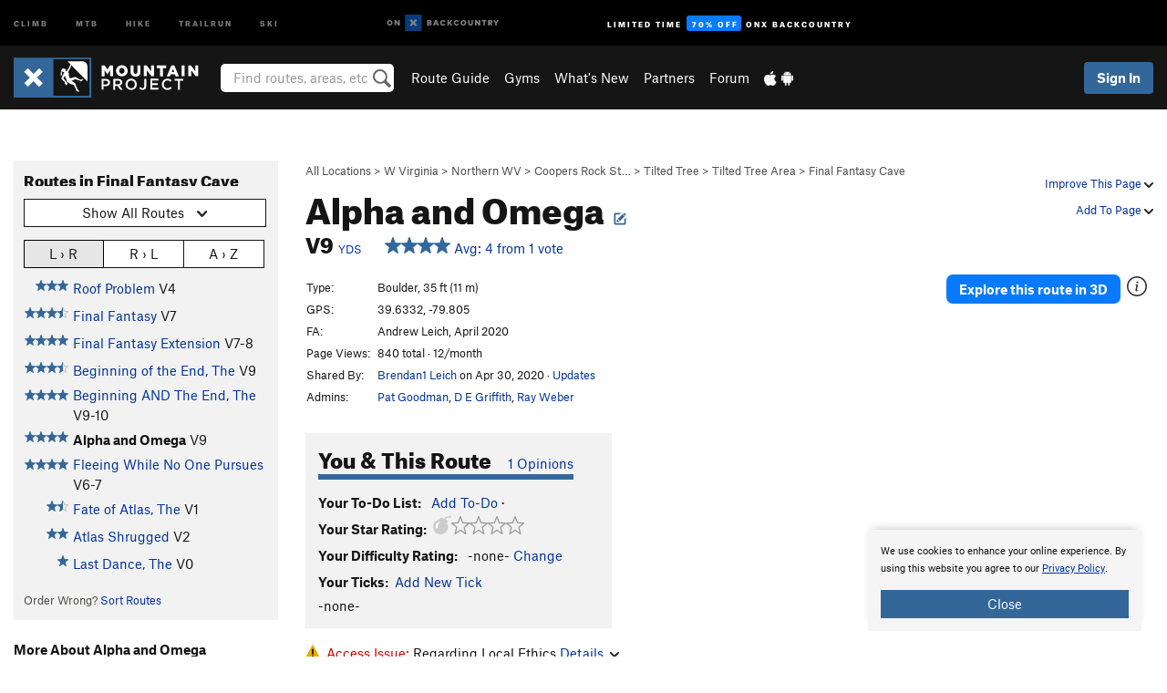

--- FILE ---
content_type: text/html; charset=utf-8
request_url: https://www.google.com/recaptcha/enterprise/anchor?ar=1&k=6LdFNV0jAAAAAJb9kqjVRGnzoAzDwSuJU1LLcyLn&co=aHR0cHM6Ly93d3cubW91bnRhaW5wcm9qZWN0LmNvbTo0NDM.&hl=en&v=PoyoqOPhxBO7pBk68S4YbpHZ&size=invisible&anchor-ms=20000&execute-ms=30000&cb=6ec1g5kas9hx
body_size: 48703
content:
<!DOCTYPE HTML><html dir="ltr" lang="en"><head><meta http-equiv="Content-Type" content="text/html; charset=UTF-8">
<meta http-equiv="X-UA-Compatible" content="IE=edge">
<title>reCAPTCHA</title>
<style type="text/css">
/* cyrillic-ext */
@font-face {
  font-family: 'Roboto';
  font-style: normal;
  font-weight: 400;
  font-stretch: 100%;
  src: url(//fonts.gstatic.com/s/roboto/v48/KFO7CnqEu92Fr1ME7kSn66aGLdTylUAMa3GUBHMdazTgWw.woff2) format('woff2');
  unicode-range: U+0460-052F, U+1C80-1C8A, U+20B4, U+2DE0-2DFF, U+A640-A69F, U+FE2E-FE2F;
}
/* cyrillic */
@font-face {
  font-family: 'Roboto';
  font-style: normal;
  font-weight: 400;
  font-stretch: 100%;
  src: url(//fonts.gstatic.com/s/roboto/v48/KFO7CnqEu92Fr1ME7kSn66aGLdTylUAMa3iUBHMdazTgWw.woff2) format('woff2');
  unicode-range: U+0301, U+0400-045F, U+0490-0491, U+04B0-04B1, U+2116;
}
/* greek-ext */
@font-face {
  font-family: 'Roboto';
  font-style: normal;
  font-weight: 400;
  font-stretch: 100%;
  src: url(//fonts.gstatic.com/s/roboto/v48/KFO7CnqEu92Fr1ME7kSn66aGLdTylUAMa3CUBHMdazTgWw.woff2) format('woff2');
  unicode-range: U+1F00-1FFF;
}
/* greek */
@font-face {
  font-family: 'Roboto';
  font-style: normal;
  font-weight: 400;
  font-stretch: 100%;
  src: url(//fonts.gstatic.com/s/roboto/v48/KFO7CnqEu92Fr1ME7kSn66aGLdTylUAMa3-UBHMdazTgWw.woff2) format('woff2');
  unicode-range: U+0370-0377, U+037A-037F, U+0384-038A, U+038C, U+038E-03A1, U+03A3-03FF;
}
/* math */
@font-face {
  font-family: 'Roboto';
  font-style: normal;
  font-weight: 400;
  font-stretch: 100%;
  src: url(//fonts.gstatic.com/s/roboto/v48/KFO7CnqEu92Fr1ME7kSn66aGLdTylUAMawCUBHMdazTgWw.woff2) format('woff2');
  unicode-range: U+0302-0303, U+0305, U+0307-0308, U+0310, U+0312, U+0315, U+031A, U+0326-0327, U+032C, U+032F-0330, U+0332-0333, U+0338, U+033A, U+0346, U+034D, U+0391-03A1, U+03A3-03A9, U+03B1-03C9, U+03D1, U+03D5-03D6, U+03F0-03F1, U+03F4-03F5, U+2016-2017, U+2034-2038, U+203C, U+2040, U+2043, U+2047, U+2050, U+2057, U+205F, U+2070-2071, U+2074-208E, U+2090-209C, U+20D0-20DC, U+20E1, U+20E5-20EF, U+2100-2112, U+2114-2115, U+2117-2121, U+2123-214F, U+2190, U+2192, U+2194-21AE, U+21B0-21E5, U+21F1-21F2, U+21F4-2211, U+2213-2214, U+2216-22FF, U+2308-230B, U+2310, U+2319, U+231C-2321, U+2336-237A, U+237C, U+2395, U+239B-23B7, U+23D0, U+23DC-23E1, U+2474-2475, U+25AF, U+25B3, U+25B7, U+25BD, U+25C1, U+25CA, U+25CC, U+25FB, U+266D-266F, U+27C0-27FF, U+2900-2AFF, U+2B0E-2B11, U+2B30-2B4C, U+2BFE, U+3030, U+FF5B, U+FF5D, U+1D400-1D7FF, U+1EE00-1EEFF;
}
/* symbols */
@font-face {
  font-family: 'Roboto';
  font-style: normal;
  font-weight: 400;
  font-stretch: 100%;
  src: url(//fonts.gstatic.com/s/roboto/v48/KFO7CnqEu92Fr1ME7kSn66aGLdTylUAMaxKUBHMdazTgWw.woff2) format('woff2');
  unicode-range: U+0001-000C, U+000E-001F, U+007F-009F, U+20DD-20E0, U+20E2-20E4, U+2150-218F, U+2190, U+2192, U+2194-2199, U+21AF, U+21E6-21F0, U+21F3, U+2218-2219, U+2299, U+22C4-22C6, U+2300-243F, U+2440-244A, U+2460-24FF, U+25A0-27BF, U+2800-28FF, U+2921-2922, U+2981, U+29BF, U+29EB, U+2B00-2BFF, U+4DC0-4DFF, U+FFF9-FFFB, U+10140-1018E, U+10190-1019C, U+101A0, U+101D0-101FD, U+102E0-102FB, U+10E60-10E7E, U+1D2C0-1D2D3, U+1D2E0-1D37F, U+1F000-1F0FF, U+1F100-1F1AD, U+1F1E6-1F1FF, U+1F30D-1F30F, U+1F315, U+1F31C, U+1F31E, U+1F320-1F32C, U+1F336, U+1F378, U+1F37D, U+1F382, U+1F393-1F39F, U+1F3A7-1F3A8, U+1F3AC-1F3AF, U+1F3C2, U+1F3C4-1F3C6, U+1F3CA-1F3CE, U+1F3D4-1F3E0, U+1F3ED, U+1F3F1-1F3F3, U+1F3F5-1F3F7, U+1F408, U+1F415, U+1F41F, U+1F426, U+1F43F, U+1F441-1F442, U+1F444, U+1F446-1F449, U+1F44C-1F44E, U+1F453, U+1F46A, U+1F47D, U+1F4A3, U+1F4B0, U+1F4B3, U+1F4B9, U+1F4BB, U+1F4BF, U+1F4C8-1F4CB, U+1F4D6, U+1F4DA, U+1F4DF, U+1F4E3-1F4E6, U+1F4EA-1F4ED, U+1F4F7, U+1F4F9-1F4FB, U+1F4FD-1F4FE, U+1F503, U+1F507-1F50B, U+1F50D, U+1F512-1F513, U+1F53E-1F54A, U+1F54F-1F5FA, U+1F610, U+1F650-1F67F, U+1F687, U+1F68D, U+1F691, U+1F694, U+1F698, U+1F6AD, U+1F6B2, U+1F6B9-1F6BA, U+1F6BC, U+1F6C6-1F6CF, U+1F6D3-1F6D7, U+1F6E0-1F6EA, U+1F6F0-1F6F3, U+1F6F7-1F6FC, U+1F700-1F7FF, U+1F800-1F80B, U+1F810-1F847, U+1F850-1F859, U+1F860-1F887, U+1F890-1F8AD, U+1F8B0-1F8BB, U+1F8C0-1F8C1, U+1F900-1F90B, U+1F93B, U+1F946, U+1F984, U+1F996, U+1F9E9, U+1FA00-1FA6F, U+1FA70-1FA7C, U+1FA80-1FA89, U+1FA8F-1FAC6, U+1FACE-1FADC, U+1FADF-1FAE9, U+1FAF0-1FAF8, U+1FB00-1FBFF;
}
/* vietnamese */
@font-face {
  font-family: 'Roboto';
  font-style: normal;
  font-weight: 400;
  font-stretch: 100%;
  src: url(//fonts.gstatic.com/s/roboto/v48/KFO7CnqEu92Fr1ME7kSn66aGLdTylUAMa3OUBHMdazTgWw.woff2) format('woff2');
  unicode-range: U+0102-0103, U+0110-0111, U+0128-0129, U+0168-0169, U+01A0-01A1, U+01AF-01B0, U+0300-0301, U+0303-0304, U+0308-0309, U+0323, U+0329, U+1EA0-1EF9, U+20AB;
}
/* latin-ext */
@font-face {
  font-family: 'Roboto';
  font-style: normal;
  font-weight: 400;
  font-stretch: 100%;
  src: url(//fonts.gstatic.com/s/roboto/v48/KFO7CnqEu92Fr1ME7kSn66aGLdTylUAMa3KUBHMdazTgWw.woff2) format('woff2');
  unicode-range: U+0100-02BA, U+02BD-02C5, U+02C7-02CC, U+02CE-02D7, U+02DD-02FF, U+0304, U+0308, U+0329, U+1D00-1DBF, U+1E00-1E9F, U+1EF2-1EFF, U+2020, U+20A0-20AB, U+20AD-20C0, U+2113, U+2C60-2C7F, U+A720-A7FF;
}
/* latin */
@font-face {
  font-family: 'Roboto';
  font-style: normal;
  font-weight: 400;
  font-stretch: 100%;
  src: url(//fonts.gstatic.com/s/roboto/v48/KFO7CnqEu92Fr1ME7kSn66aGLdTylUAMa3yUBHMdazQ.woff2) format('woff2');
  unicode-range: U+0000-00FF, U+0131, U+0152-0153, U+02BB-02BC, U+02C6, U+02DA, U+02DC, U+0304, U+0308, U+0329, U+2000-206F, U+20AC, U+2122, U+2191, U+2193, U+2212, U+2215, U+FEFF, U+FFFD;
}
/* cyrillic-ext */
@font-face {
  font-family: 'Roboto';
  font-style: normal;
  font-weight: 500;
  font-stretch: 100%;
  src: url(//fonts.gstatic.com/s/roboto/v48/KFO7CnqEu92Fr1ME7kSn66aGLdTylUAMa3GUBHMdazTgWw.woff2) format('woff2');
  unicode-range: U+0460-052F, U+1C80-1C8A, U+20B4, U+2DE0-2DFF, U+A640-A69F, U+FE2E-FE2F;
}
/* cyrillic */
@font-face {
  font-family: 'Roboto';
  font-style: normal;
  font-weight: 500;
  font-stretch: 100%;
  src: url(//fonts.gstatic.com/s/roboto/v48/KFO7CnqEu92Fr1ME7kSn66aGLdTylUAMa3iUBHMdazTgWw.woff2) format('woff2');
  unicode-range: U+0301, U+0400-045F, U+0490-0491, U+04B0-04B1, U+2116;
}
/* greek-ext */
@font-face {
  font-family: 'Roboto';
  font-style: normal;
  font-weight: 500;
  font-stretch: 100%;
  src: url(//fonts.gstatic.com/s/roboto/v48/KFO7CnqEu92Fr1ME7kSn66aGLdTylUAMa3CUBHMdazTgWw.woff2) format('woff2');
  unicode-range: U+1F00-1FFF;
}
/* greek */
@font-face {
  font-family: 'Roboto';
  font-style: normal;
  font-weight: 500;
  font-stretch: 100%;
  src: url(//fonts.gstatic.com/s/roboto/v48/KFO7CnqEu92Fr1ME7kSn66aGLdTylUAMa3-UBHMdazTgWw.woff2) format('woff2');
  unicode-range: U+0370-0377, U+037A-037F, U+0384-038A, U+038C, U+038E-03A1, U+03A3-03FF;
}
/* math */
@font-face {
  font-family: 'Roboto';
  font-style: normal;
  font-weight: 500;
  font-stretch: 100%;
  src: url(//fonts.gstatic.com/s/roboto/v48/KFO7CnqEu92Fr1ME7kSn66aGLdTylUAMawCUBHMdazTgWw.woff2) format('woff2');
  unicode-range: U+0302-0303, U+0305, U+0307-0308, U+0310, U+0312, U+0315, U+031A, U+0326-0327, U+032C, U+032F-0330, U+0332-0333, U+0338, U+033A, U+0346, U+034D, U+0391-03A1, U+03A3-03A9, U+03B1-03C9, U+03D1, U+03D5-03D6, U+03F0-03F1, U+03F4-03F5, U+2016-2017, U+2034-2038, U+203C, U+2040, U+2043, U+2047, U+2050, U+2057, U+205F, U+2070-2071, U+2074-208E, U+2090-209C, U+20D0-20DC, U+20E1, U+20E5-20EF, U+2100-2112, U+2114-2115, U+2117-2121, U+2123-214F, U+2190, U+2192, U+2194-21AE, U+21B0-21E5, U+21F1-21F2, U+21F4-2211, U+2213-2214, U+2216-22FF, U+2308-230B, U+2310, U+2319, U+231C-2321, U+2336-237A, U+237C, U+2395, U+239B-23B7, U+23D0, U+23DC-23E1, U+2474-2475, U+25AF, U+25B3, U+25B7, U+25BD, U+25C1, U+25CA, U+25CC, U+25FB, U+266D-266F, U+27C0-27FF, U+2900-2AFF, U+2B0E-2B11, U+2B30-2B4C, U+2BFE, U+3030, U+FF5B, U+FF5D, U+1D400-1D7FF, U+1EE00-1EEFF;
}
/* symbols */
@font-face {
  font-family: 'Roboto';
  font-style: normal;
  font-weight: 500;
  font-stretch: 100%;
  src: url(//fonts.gstatic.com/s/roboto/v48/KFO7CnqEu92Fr1ME7kSn66aGLdTylUAMaxKUBHMdazTgWw.woff2) format('woff2');
  unicode-range: U+0001-000C, U+000E-001F, U+007F-009F, U+20DD-20E0, U+20E2-20E4, U+2150-218F, U+2190, U+2192, U+2194-2199, U+21AF, U+21E6-21F0, U+21F3, U+2218-2219, U+2299, U+22C4-22C6, U+2300-243F, U+2440-244A, U+2460-24FF, U+25A0-27BF, U+2800-28FF, U+2921-2922, U+2981, U+29BF, U+29EB, U+2B00-2BFF, U+4DC0-4DFF, U+FFF9-FFFB, U+10140-1018E, U+10190-1019C, U+101A0, U+101D0-101FD, U+102E0-102FB, U+10E60-10E7E, U+1D2C0-1D2D3, U+1D2E0-1D37F, U+1F000-1F0FF, U+1F100-1F1AD, U+1F1E6-1F1FF, U+1F30D-1F30F, U+1F315, U+1F31C, U+1F31E, U+1F320-1F32C, U+1F336, U+1F378, U+1F37D, U+1F382, U+1F393-1F39F, U+1F3A7-1F3A8, U+1F3AC-1F3AF, U+1F3C2, U+1F3C4-1F3C6, U+1F3CA-1F3CE, U+1F3D4-1F3E0, U+1F3ED, U+1F3F1-1F3F3, U+1F3F5-1F3F7, U+1F408, U+1F415, U+1F41F, U+1F426, U+1F43F, U+1F441-1F442, U+1F444, U+1F446-1F449, U+1F44C-1F44E, U+1F453, U+1F46A, U+1F47D, U+1F4A3, U+1F4B0, U+1F4B3, U+1F4B9, U+1F4BB, U+1F4BF, U+1F4C8-1F4CB, U+1F4D6, U+1F4DA, U+1F4DF, U+1F4E3-1F4E6, U+1F4EA-1F4ED, U+1F4F7, U+1F4F9-1F4FB, U+1F4FD-1F4FE, U+1F503, U+1F507-1F50B, U+1F50D, U+1F512-1F513, U+1F53E-1F54A, U+1F54F-1F5FA, U+1F610, U+1F650-1F67F, U+1F687, U+1F68D, U+1F691, U+1F694, U+1F698, U+1F6AD, U+1F6B2, U+1F6B9-1F6BA, U+1F6BC, U+1F6C6-1F6CF, U+1F6D3-1F6D7, U+1F6E0-1F6EA, U+1F6F0-1F6F3, U+1F6F7-1F6FC, U+1F700-1F7FF, U+1F800-1F80B, U+1F810-1F847, U+1F850-1F859, U+1F860-1F887, U+1F890-1F8AD, U+1F8B0-1F8BB, U+1F8C0-1F8C1, U+1F900-1F90B, U+1F93B, U+1F946, U+1F984, U+1F996, U+1F9E9, U+1FA00-1FA6F, U+1FA70-1FA7C, U+1FA80-1FA89, U+1FA8F-1FAC6, U+1FACE-1FADC, U+1FADF-1FAE9, U+1FAF0-1FAF8, U+1FB00-1FBFF;
}
/* vietnamese */
@font-face {
  font-family: 'Roboto';
  font-style: normal;
  font-weight: 500;
  font-stretch: 100%;
  src: url(//fonts.gstatic.com/s/roboto/v48/KFO7CnqEu92Fr1ME7kSn66aGLdTylUAMa3OUBHMdazTgWw.woff2) format('woff2');
  unicode-range: U+0102-0103, U+0110-0111, U+0128-0129, U+0168-0169, U+01A0-01A1, U+01AF-01B0, U+0300-0301, U+0303-0304, U+0308-0309, U+0323, U+0329, U+1EA0-1EF9, U+20AB;
}
/* latin-ext */
@font-face {
  font-family: 'Roboto';
  font-style: normal;
  font-weight: 500;
  font-stretch: 100%;
  src: url(//fonts.gstatic.com/s/roboto/v48/KFO7CnqEu92Fr1ME7kSn66aGLdTylUAMa3KUBHMdazTgWw.woff2) format('woff2');
  unicode-range: U+0100-02BA, U+02BD-02C5, U+02C7-02CC, U+02CE-02D7, U+02DD-02FF, U+0304, U+0308, U+0329, U+1D00-1DBF, U+1E00-1E9F, U+1EF2-1EFF, U+2020, U+20A0-20AB, U+20AD-20C0, U+2113, U+2C60-2C7F, U+A720-A7FF;
}
/* latin */
@font-face {
  font-family: 'Roboto';
  font-style: normal;
  font-weight: 500;
  font-stretch: 100%;
  src: url(//fonts.gstatic.com/s/roboto/v48/KFO7CnqEu92Fr1ME7kSn66aGLdTylUAMa3yUBHMdazQ.woff2) format('woff2');
  unicode-range: U+0000-00FF, U+0131, U+0152-0153, U+02BB-02BC, U+02C6, U+02DA, U+02DC, U+0304, U+0308, U+0329, U+2000-206F, U+20AC, U+2122, U+2191, U+2193, U+2212, U+2215, U+FEFF, U+FFFD;
}
/* cyrillic-ext */
@font-face {
  font-family: 'Roboto';
  font-style: normal;
  font-weight: 900;
  font-stretch: 100%;
  src: url(//fonts.gstatic.com/s/roboto/v48/KFO7CnqEu92Fr1ME7kSn66aGLdTylUAMa3GUBHMdazTgWw.woff2) format('woff2');
  unicode-range: U+0460-052F, U+1C80-1C8A, U+20B4, U+2DE0-2DFF, U+A640-A69F, U+FE2E-FE2F;
}
/* cyrillic */
@font-face {
  font-family: 'Roboto';
  font-style: normal;
  font-weight: 900;
  font-stretch: 100%;
  src: url(//fonts.gstatic.com/s/roboto/v48/KFO7CnqEu92Fr1ME7kSn66aGLdTylUAMa3iUBHMdazTgWw.woff2) format('woff2');
  unicode-range: U+0301, U+0400-045F, U+0490-0491, U+04B0-04B1, U+2116;
}
/* greek-ext */
@font-face {
  font-family: 'Roboto';
  font-style: normal;
  font-weight: 900;
  font-stretch: 100%;
  src: url(//fonts.gstatic.com/s/roboto/v48/KFO7CnqEu92Fr1ME7kSn66aGLdTylUAMa3CUBHMdazTgWw.woff2) format('woff2');
  unicode-range: U+1F00-1FFF;
}
/* greek */
@font-face {
  font-family: 'Roboto';
  font-style: normal;
  font-weight: 900;
  font-stretch: 100%;
  src: url(//fonts.gstatic.com/s/roboto/v48/KFO7CnqEu92Fr1ME7kSn66aGLdTylUAMa3-UBHMdazTgWw.woff2) format('woff2');
  unicode-range: U+0370-0377, U+037A-037F, U+0384-038A, U+038C, U+038E-03A1, U+03A3-03FF;
}
/* math */
@font-face {
  font-family: 'Roboto';
  font-style: normal;
  font-weight: 900;
  font-stretch: 100%;
  src: url(//fonts.gstatic.com/s/roboto/v48/KFO7CnqEu92Fr1ME7kSn66aGLdTylUAMawCUBHMdazTgWw.woff2) format('woff2');
  unicode-range: U+0302-0303, U+0305, U+0307-0308, U+0310, U+0312, U+0315, U+031A, U+0326-0327, U+032C, U+032F-0330, U+0332-0333, U+0338, U+033A, U+0346, U+034D, U+0391-03A1, U+03A3-03A9, U+03B1-03C9, U+03D1, U+03D5-03D6, U+03F0-03F1, U+03F4-03F5, U+2016-2017, U+2034-2038, U+203C, U+2040, U+2043, U+2047, U+2050, U+2057, U+205F, U+2070-2071, U+2074-208E, U+2090-209C, U+20D0-20DC, U+20E1, U+20E5-20EF, U+2100-2112, U+2114-2115, U+2117-2121, U+2123-214F, U+2190, U+2192, U+2194-21AE, U+21B0-21E5, U+21F1-21F2, U+21F4-2211, U+2213-2214, U+2216-22FF, U+2308-230B, U+2310, U+2319, U+231C-2321, U+2336-237A, U+237C, U+2395, U+239B-23B7, U+23D0, U+23DC-23E1, U+2474-2475, U+25AF, U+25B3, U+25B7, U+25BD, U+25C1, U+25CA, U+25CC, U+25FB, U+266D-266F, U+27C0-27FF, U+2900-2AFF, U+2B0E-2B11, U+2B30-2B4C, U+2BFE, U+3030, U+FF5B, U+FF5D, U+1D400-1D7FF, U+1EE00-1EEFF;
}
/* symbols */
@font-face {
  font-family: 'Roboto';
  font-style: normal;
  font-weight: 900;
  font-stretch: 100%;
  src: url(//fonts.gstatic.com/s/roboto/v48/KFO7CnqEu92Fr1ME7kSn66aGLdTylUAMaxKUBHMdazTgWw.woff2) format('woff2');
  unicode-range: U+0001-000C, U+000E-001F, U+007F-009F, U+20DD-20E0, U+20E2-20E4, U+2150-218F, U+2190, U+2192, U+2194-2199, U+21AF, U+21E6-21F0, U+21F3, U+2218-2219, U+2299, U+22C4-22C6, U+2300-243F, U+2440-244A, U+2460-24FF, U+25A0-27BF, U+2800-28FF, U+2921-2922, U+2981, U+29BF, U+29EB, U+2B00-2BFF, U+4DC0-4DFF, U+FFF9-FFFB, U+10140-1018E, U+10190-1019C, U+101A0, U+101D0-101FD, U+102E0-102FB, U+10E60-10E7E, U+1D2C0-1D2D3, U+1D2E0-1D37F, U+1F000-1F0FF, U+1F100-1F1AD, U+1F1E6-1F1FF, U+1F30D-1F30F, U+1F315, U+1F31C, U+1F31E, U+1F320-1F32C, U+1F336, U+1F378, U+1F37D, U+1F382, U+1F393-1F39F, U+1F3A7-1F3A8, U+1F3AC-1F3AF, U+1F3C2, U+1F3C4-1F3C6, U+1F3CA-1F3CE, U+1F3D4-1F3E0, U+1F3ED, U+1F3F1-1F3F3, U+1F3F5-1F3F7, U+1F408, U+1F415, U+1F41F, U+1F426, U+1F43F, U+1F441-1F442, U+1F444, U+1F446-1F449, U+1F44C-1F44E, U+1F453, U+1F46A, U+1F47D, U+1F4A3, U+1F4B0, U+1F4B3, U+1F4B9, U+1F4BB, U+1F4BF, U+1F4C8-1F4CB, U+1F4D6, U+1F4DA, U+1F4DF, U+1F4E3-1F4E6, U+1F4EA-1F4ED, U+1F4F7, U+1F4F9-1F4FB, U+1F4FD-1F4FE, U+1F503, U+1F507-1F50B, U+1F50D, U+1F512-1F513, U+1F53E-1F54A, U+1F54F-1F5FA, U+1F610, U+1F650-1F67F, U+1F687, U+1F68D, U+1F691, U+1F694, U+1F698, U+1F6AD, U+1F6B2, U+1F6B9-1F6BA, U+1F6BC, U+1F6C6-1F6CF, U+1F6D3-1F6D7, U+1F6E0-1F6EA, U+1F6F0-1F6F3, U+1F6F7-1F6FC, U+1F700-1F7FF, U+1F800-1F80B, U+1F810-1F847, U+1F850-1F859, U+1F860-1F887, U+1F890-1F8AD, U+1F8B0-1F8BB, U+1F8C0-1F8C1, U+1F900-1F90B, U+1F93B, U+1F946, U+1F984, U+1F996, U+1F9E9, U+1FA00-1FA6F, U+1FA70-1FA7C, U+1FA80-1FA89, U+1FA8F-1FAC6, U+1FACE-1FADC, U+1FADF-1FAE9, U+1FAF0-1FAF8, U+1FB00-1FBFF;
}
/* vietnamese */
@font-face {
  font-family: 'Roboto';
  font-style: normal;
  font-weight: 900;
  font-stretch: 100%;
  src: url(//fonts.gstatic.com/s/roboto/v48/KFO7CnqEu92Fr1ME7kSn66aGLdTylUAMa3OUBHMdazTgWw.woff2) format('woff2');
  unicode-range: U+0102-0103, U+0110-0111, U+0128-0129, U+0168-0169, U+01A0-01A1, U+01AF-01B0, U+0300-0301, U+0303-0304, U+0308-0309, U+0323, U+0329, U+1EA0-1EF9, U+20AB;
}
/* latin-ext */
@font-face {
  font-family: 'Roboto';
  font-style: normal;
  font-weight: 900;
  font-stretch: 100%;
  src: url(//fonts.gstatic.com/s/roboto/v48/KFO7CnqEu92Fr1ME7kSn66aGLdTylUAMa3KUBHMdazTgWw.woff2) format('woff2');
  unicode-range: U+0100-02BA, U+02BD-02C5, U+02C7-02CC, U+02CE-02D7, U+02DD-02FF, U+0304, U+0308, U+0329, U+1D00-1DBF, U+1E00-1E9F, U+1EF2-1EFF, U+2020, U+20A0-20AB, U+20AD-20C0, U+2113, U+2C60-2C7F, U+A720-A7FF;
}
/* latin */
@font-face {
  font-family: 'Roboto';
  font-style: normal;
  font-weight: 900;
  font-stretch: 100%;
  src: url(//fonts.gstatic.com/s/roboto/v48/KFO7CnqEu92Fr1ME7kSn66aGLdTylUAMa3yUBHMdazQ.woff2) format('woff2');
  unicode-range: U+0000-00FF, U+0131, U+0152-0153, U+02BB-02BC, U+02C6, U+02DA, U+02DC, U+0304, U+0308, U+0329, U+2000-206F, U+20AC, U+2122, U+2191, U+2193, U+2212, U+2215, U+FEFF, U+FFFD;
}

</style>
<link rel="stylesheet" type="text/css" href="https://www.gstatic.com/recaptcha/releases/PoyoqOPhxBO7pBk68S4YbpHZ/styles__ltr.css">
<script nonce="h986S6gt4bYCTZtN3pYQUg" type="text/javascript">window['__recaptcha_api'] = 'https://www.google.com/recaptcha/enterprise/';</script>
<script type="text/javascript" src="https://www.gstatic.com/recaptcha/releases/PoyoqOPhxBO7pBk68S4YbpHZ/recaptcha__en.js" nonce="h986S6gt4bYCTZtN3pYQUg">
      
    </script></head>
<body><div id="rc-anchor-alert" class="rc-anchor-alert"></div>
<input type="hidden" id="recaptcha-token" value="[base64]">
<script type="text/javascript" nonce="h986S6gt4bYCTZtN3pYQUg">
      recaptcha.anchor.Main.init("[\x22ainput\x22,[\x22bgdata\x22,\x22\x22,\[base64]/[base64]/[base64]/bmV3IHJbeF0oY1swXSk6RT09Mj9uZXcgclt4XShjWzBdLGNbMV0pOkU9PTM/bmV3IHJbeF0oY1swXSxjWzFdLGNbMl0pOkU9PTQ/[base64]/[base64]/[base64]/[base64]/[base64]/[base64]/[base64]/[base64]\x22,\[base64]\\u003d\\u003d\x22,\[base64]/DoMKdHQw6CUI4w4bChRJqVsK+w6Uyw4rCqMO8MyJ3w4HDrxNtw7UBMkrClEFWKsOPw5x5w7rCvMOpfsO+HS7Dt21wwo/[base64]/Cv8O8w6Yxw6zCl8OiKi3DiStcw7Jzf8KFHXXDjy0oeEDDi8KkZUJAwqlZw5VjwqczwqF0TsKLGsOcw44lwrA6BcKgcsOFwrkuw7/Dp1pVwqhNwp3DlcKAw6DCnjR1w5DCqcOEI8KCw6vClMOXw7Y0cw0tDMO3dsO/JgcnwpQWNsOAwrHDvxkkGQ3CksKmwrB1FMKqYlPDkcKuDEhXwqJrw4jDrnDClllxIgrCh8KZK8KawpU+UBRwISo+b8KRw51LNsOiM8KZSwN+w67Dm8KnwqgYFFXCsA/Cr8KnDCFxesKwCRXCskHCrWlJXyE5w5bCk8K5wpnCuX3DpMOlwocoPcKxw4TCvljClMKvf8KZw489IsKDwr/[base64]/w4sPw6bCrcOLw6vDkgPCm0LDihowKcKywoUBwp4fw4BMYMONUsOcwo/DgcOWXA/CmWzDhcO5w67CkkLCscK0wrlxwrVRwp8vwptASMOfQ3fCh8OJe0FuOsKlw6ZrYUMww6V2w7XDhEd4WMOswoQkw59YGcOua8KiwrvDp8KQPVfCqCTCsnDDvsK/AcKCwqUTKDTCoiLCqsO/wonCqMK/w7/CrWDCrsKIwrrDu8O7wp7Cg8K3NMKhRmIdLTPCscOVw67DiB8KSQp0BcOqGzYDwqzDl2HDksO3wr3DqcOaw6LDuwfDpyk2w5fCtwfDsUcrw4LCg8KHZMKkw6TDu8ODw60zwrNVw7/Cm10Qw4x4w7R6ZcKAwr/DncOUAMKGwqbCpS/Ck8KIwrnCo8KZVVrCo8OZw7cKw5IYw7k9w4cew4jDmWHCr8Kyw6rDucKPw6vDs8Olw49NwonDhBPDpmsCwrLCsSrCnMOsLyl6eRrDlUzColwiImhNw5nClMK9wonDnMK/AsO5HjR3w5BSw51Ow7fDtcKKw55JP8OjQX4XG8Kkw6Qaw7EiUxpWwq8RfsOtw7IuwpLCnMKIw48bwojDtsOXO8ODNMKqRsKpw5DDv8OgwogLXzo7WWc1MMKcw6vDlcKgwpDClsOuw6xqwpUODm81RQLCpBFRw70ANsOBwrjChQvDr8KURC/Dl8KywpPCtsOWKsOOw5PDm8OZw4XCimbCsU4dwq3CqcO+wpUTw7o0w5/ClcKnw4oRDsO6PsKqVsK1w4DDp2dbHkMEw6LCmzUywofCg8OWw4BkD8O1w45zw5zCp8K1wpNTwqEwBjtSJsKFw4t+wrxDbGHDlMKLCTs+wqUoERXCk8OHw6oWIsK/w6vCiTclwqAxwrTCgGPCrUM8w73CmkFpIhtpIVQzWcKdwpNWw506XcO1wo4VwoFIel3CksK5w7lYw5x4FcO+w4PDmSU2wrjDp1/DpSNUIlA7w79ScMKiGsOkw5Qtw7EkD8KYw6rCpl3Dm27CocOZw6rDoMOUfAvCkAnClw0pwogdw4ZbPDwrwrbDo8KuJ3IoWcOpw7FCLX05w4dkHjTCrlNZQsObwrgAwrtXAcOAacK/fgQyw7DCs0JXBys4RMOww40dbsKdw7jCskRjwofCgMOww59nwpt7wrfCoMKnwp/CnMOpRnfDt8K2wqNYw61Fw7UiwrYIWMOKbcO8w7FKw5cMGBLCi2rCs8KmUcO8Rjk9wpsYSMKAVCzChDwhV8OPH8KHbcKJWcOSw4rDnMOVw4nCpcKAGsO/WMOmw6/ChXYSwrjDuTfDgcKIYWDCqm8vN8OUW8OAwqTChyUgd8KGE8O3wqJeYsOwXjY9fQnCrT4lwrPDj8KCw5ZOwqoRHlpJOxPCs2bDg8KWw6ENc2xwwpbDqz/DvnZ4RzMnSMO3wr5qAz1lLsO4w4XDusOJW8O3w7dSDmUsK8OLw5cANMKfw6zDoMO8CMOLLgZDwoTDo13Ds8ONOQjCosOjVkcSw4jDvFfDmGrDvFAGwptAwqAKw4N0wpLCnCjChC/DkTJXw5Muw4Yhw6vDuMK5woXCscOZFHjDjcO+YzYpw5N7wrNNwrd7wrUgJXV2w6/DgsOjw7LCu8KnwrVbc0Z0woZ1bXHClcOcwpfCgcKpwo4iwoA3L1huCAFOSXd/w7tjwqHCrMKdwo7CiyjDmsKaw7LDs0NPw6hiw7FIw5vDtw7DocKCwrnCt8OEw7HDohh/[base64]/CrcOCKcOEbsOzEcK8w6bDj0cKTsOtAsKMSMKNwpRBwqvCtkPDmDwCwrh8dC/DmFhJaWXCrsKGw58+woIMFMOqasKvw63CksK4AHvCscOOWsOxdik7FsOnTCFwN8Kpw68Dw7XDhBrDhTPDlBpxEWYMd8KtwonDo8K2QEPDp8OoHcKDC8OZwoDDkhclTXNBwp/DqcO0wqNhw5LDsGDCsiTDhHJYwozCv2HDhTjCokIIw6knPTN0wqjDhynCjcOlw5/CpgLDo8OmLcOUOMKUw44Af0ZFw41ywrpsS03Con/CglHDkBTCiS3Co8KXdMOHw40Iwp/DnlrDgMKzwrNwwofDgcORDCNTDcOJN8KfwpcYwqUow5knaxHDjATDtMKWXgbDvcObY0t7w6htZsKvw70pw545aUsSwpvDuBHDpiXCoMOwNMOkK1jDtDY/WsKhw4TDtMONwqjCihtZI0TDiUDCkcO6w7PDniDCsRPDnsKEAhLDr3PDrVXDmSTCk3nDosKew68LaMK5XW3Cm1lMKjfCq8KDw6MEwptpQcOAwpJ0wrrCl8OAw4ABwojDiMOGw4TCqXzDuz8twqPDsAHCmC0/EnZDc3oFwrRuZcOZwqNTwr0zw4PCshnDtCx6HgU9w4nDiMORfB0uw5nCpsKew57CvMOXBB/CtcKTUF7CoC3Cg1vDt8Ohw5DCswN6wpYXAhZxQsKgfFjDo3d7V27DvcOPwr7DnMKRIAvCjcOhwpcbJ8K4w5DDg8OIw5/CiMKMcsOwwrdVw74TwrvCksKvwofDo8KKwrXDiMOTwqXCvXM9FzrCnsKMGsO3GklPwq56wr3CkMOIwpzClG/[base64]/woVvIVjDqsOBw7jCrhU+w5fDjX3Dj8KqfSVcw5tdFMOiw5dqIsO0YcKLSMKBwrbDpMKvwrsEY8KXw7V/VDnCsxRQMTHDslpQS8ORQ8OOGglow7Ndwq3Cs8KCAcOEwo/Cj8OkU8KyesOYZsOmwr/CjUXDiiAvfDIZwpPCl8KRK8O/w5zCmsO2N1EaF2tIOcKYF1fDmcO4OWDChDUqW8Kewq/[base64]/XsOTd8Oow400PRZgDcKxwqnCuSosRsKyw6daIsK0OcODwqEtwrwGwpsHw4HDmW/CpMOkbcKXE8O1KDrDtcKrwrJYA2rDlV1lw5J5w5/Dv3BAw505XVBLZ1/Crwg2GcKrBMKPw68wY8OTw7jCksOsw50pGyrDtsKVwpDDscKvV8K6Lw9/PWF4w7MMw74sw6BZwr3Cmh/CqcKaw7MuwphXDcOOai7CvitawpHCgsO/[base64]/[base64]/[base64]/[base64]/[base64]/DrcOdMELDqG5MwqrDp8Kjwo0GesObd0fCn8K7SXXCqWJqRcK+A8KTwpDDkcK4YMKFEsOuDHsowp3CmsKIwr/DvMKDIy7DncO4w5VqIMKUw7jDmMKzw6NKMynCrsK8NCIHDwXDksOJw7rCiMKSYFsfKMOKB8OQwoIBwps9J1TDhcOWwpY5wrrCvmHDiEPDssKqT8KzZwI/[base64]/DgcKnw4XDuwvCusK6BCIPwokSw5dBa8OKwq95e1HChTp5w5EcAcOQJ2vCoRPClS/Ck3ZPHcKXJsKKLMObPMODNsOHw7NQen0tHmHCo8OgW2nCo8K4w57CoxXDnMOawrxlWBPCsWjCt24jwpQkI8OXRcOwwrQ8cUMeTsOpwqZyPsK8W0HDmDrDtDx7UnVuOcOnwqdVJMKow79Uw6hzw6vCiA5/w5tBBQTClMOSLcObBgTCpDJqBUjDs27ChsO4DMOQPyUqSHbDv8OHwrDDri/DhQUwwqTCtSrCk8KUw4jDpsOWCcOvw4XDpsK/VT03PcOsw63DuE0uw4jDrFjDj8KJB0XDjXlcUHwUw6fDqAnChsKew4PDn2xtwp8/[base64]/CpMObCcODU8KfDT/CqMODScO2WTEuw6c9wp7Ck8OwA8OBP8OCwo/CuXvChFEkw7/[base64]/w7V0wpfDozTDvnldCTUfeETDucKDw6RER2U3w5zDiMOcw4LCrHzDg8OSAmgYwr7DvDwcHsKaw6jDoMOkdcO/NMKZwofDow5EEHTCjzbCtcOUw7zDvUjCnMKLAgfCl8Kawo9+BFLCm1/DgTvDlhDDvjEkw6fDvmR7SmQTZsK9FSlAYXvDjMKQESUQXMOAPsOdwok6w6JkUMKIRHArwqjCq8KNABDDssK3IMK+w6p2wpwycDtKwonCr0nDpxtzwqpCw6s/[base64]/ClMOONzbDisOswp7CvhtyJwDCsMK0woBNacObwoUmwqMxPMO9NBApKsKew61reyM/[base64]/CjsO0w5N0XsOKJcOlwpswanXCiMOeS1LDqBlIwoVtwrNmMyfCsktXw4ZQakHDqizDh8Kew7YSwqJmXcKkAcKZTcOrV8Omw5XCr8OHw6XCoGw1w7IMCG1NfwhNB8KxTcKlMsKIHMO3QgIcwpYwwpzCtsKnP8OtWsOrwrJCOMOqw7Enw4/CmMOUw6NMw4klw7XDixdhGg/[base64]/[base64]/w7bClTBUBGZ4D8ORw4rDosOUwpvCmsOuNnAGdlZZV8KCwptXw4tpwpXDvcOzw7LCukxQw7Jawp/[base64]/CsEbDn8KWw5/CrsKTLcKyw4lOG8ONw6/[base64]/[base64]/VsKNw5jCpMOrwoclf1NIw4fCjsKjFMOvwookdFvDvCHChMOaXMOQO2AJw6/DpMKrw6I2TsOcwphyJMOqw5R+KcKnw4dnXMKReActwrNGw6bCvsKMwpvCqcKFV8OewqLCplBbw5jCmnXCusK3YMK/N8KewoIVDsKOXsKKw64mesOvw7/DscO6RkEFw5d/EMOAwrVHw5Zjwr3DnwLCmU3CpMKSwp3CqcKIwpDCnQfCmsKPw5fDr8OJaMK+d3YHOG5SNhzDpGEpwqHCg0/[base64]/w6YkWXUKfcKHBXwsw4rDhsOIO8OsO8ORHcKFw7bCpCp8fcOhfcO9wrRow53Dhi/DmRDDpsKOwp3CgylwN8KPN2ZbPEbCp8OWwrgswojDjsOwJlPCqBhDHMOWw6dWw6sywq87wpLDvsKWSmjDpMK+wrzCq2vCkMO3bcOWw69ew4bDlV3CjsK5EsKASmlPM8K2wqnDmBNsY8KiOMOuwr9WGsO/NC5iAMKrfMOKw5fDoTlbO1YPw7HDt8KYTETDqMKow5rDshbCn2rDiRbCnGM1wqHCm8K/w4PDhQU/Jkh9wrlYZ8Kxwrggw7fDm2nDlCnDv1IaZwLDo8O0w6rDksOhTHPDiXLCgGLCuS7Cl8KrfMKJIsOIwqJdIMK5w4hwU8Kyw7YyaMOhw4dveERGc2HCr8OGExvCkiDDqmrDgDrDv0lPd8KGeRcTwpzCvsOyw4xhwq5ZC8O8XW/CqAvCvMKRw5x9bmbDlMO4wpIxMsOcwozCtcKJbsOSwrvCnAYqwqfDlElmJMKuwrDChcOKE8K+AMO2w7QrVcKNwoddUsKmwpvDqDXDj8KuEgXCpsKnYMKjKcOVwojDlMOxQBrDuMO7w4fCocOzYsKcwpTCvsOaw7VVw49hCShHw7VGQgYpYj/CnU/DuMOXQMKtRsO9woglFMOfPMKow6gwwr/CusKEw7/DjCbDicOmC8KPamlYRxDDv8OJFsOrw6PDj8K4wpN3w7LCpxs7G0rDgSkdZ10NP08mw7M+I8OgwqxrSizDlxDDs8Ohwp1IwpRAE8KlEE3DgictVMKwUhFyw5fCtsKKS8KuQ2FawqsvAE/Ci8KQQCzDvmkRwpjChcKpw5IIw6XDncKhC8OxT2TDh2DDj8OMw4/CiDkHwqjDicKSwqzDohJ/wrJ1w7g2WcKHEcK3wqHDmDgWwokRw63CtiIJwprCjsKMfyTDicOuDcO5GgY4KXjCkAtAw6HCosOEc8KKwpXCgMO5VQQKw6Iewo0eeMOTAcKCJiosJ8OXfnkQw69QFMOow4HDjnAsCsOTfMOBdcOHw7QawoVlwrvDhsO5woXCvg0CGXLCscK7wpgNw50DMB/[base64]/Cp8OVw77CvsOLwq9tPsKiwoLDomnCpMKdARFQwoLDoj1eH8Oow6YIwqA/WcKfVllKQXp4w5h8woPCmwcRwo/CjMKcD0TDhcKuw4fDp8OHwo7CoMOow5VWwplDw5vDgHdDwonDm0lZw5LDp8KhwoxNw6jCiyYPwp/CuUbDi8KhwqAKw6QGdMKxLShiwpDDp07Cv2nDk0XDv3bCj8OQNVV6wrcYw53CqzDCuMOQw7UjwrxqKsOhwrzDnsK6w7XCpXgIwr3DqMOvMB0DwqXCkgpLTGRRw5nCjWowEWTCuR/CnnPCr8OJwoXDrVHDhFPDk8KmJHMAwoHDpMOMwpPDlMKMV8K9wpEnFyzChjlpwp/Dpw5zZcKNa8OmTyHDqsKiLcOTesOQwrAdw6/CoUfCncKOUsKeQsOmwqABdMOnw7JWwr3DgcOYLEAGbcOkw7FCWcKvVDjDu8ObwphfYsOxw6vCqTLCjlYXwpUrwoF5WMKaWMKXIlrDk1w/UsOmwrDCjMK9w5fDiMOZw5/[base64]/wqVQw6bDlDRBw6zDj3DDqsO8w5LCvAjDuC3CkAFZwqfCsCsoX8KJE37CsmHDusK6w4tmSRdxwpYiA8O0L8KKB1gVajjCnmHCj8KXBsOhDMOcWXbCksOoY8OeMkfClgrDgsOFAsO6woHDg30hcx07wrzDkMK/[base64]/DjcO2GsK/w4waHBdAV8KRw6HCrcO0woRywpR8w7DDi8O0Z8K/w4cSacKLwqwew4DCmcOSw4lJHcKUNMKhfsOnw4FswqVDw7lgw4DCqQMUw6/CrMKjw7BEKsKXNybCp8KPWhDCj1nDi8Oowp3DqyAZw6bCgsOdR8O+esO6wpcsRE4nw7fDgcO9wq4ZbXnClcKmwrvCoEwSw5bDqMO7Z3LDs8OoCjfClMOIHjzCl1sZw6XCqgLDnjZQwr5bO8KuMx0kw4bCgMOLw5/CqcKkw4DDg1tmEsKpw5DCscKYFUpDw5bDtEVsw4bDnRd4w73DhsO8LGjDgHPCpMK0IQNfw6zCt8Oxw54nwpbCusO6wrp1w6jCvsKCL09/YAxMCsKYw7DDtUcDw703MX/DgMOResOXPsO4AgdIwr/DsSNZw7bCqQzDrsOkw5FqZMO9woRAesK0QcKMw4NNw67DsMKSfDXCjcKaw5XDucOqwrfDrsKMXSw7w7AJfk7DmsKPwpHCp8Orw7TCpMO3wqrCpnDDj1pQw6/[base64]/DsMKDOsKnRcKRIcKjw4DDqcKaw77Cox7Dkzs/P0szUhXChsKdZMO+LcKPIsK9wr0mBkBGT0/CpyXCsVh8woPDn2N4d8OSwrTDo8KSw4Fnw6Fuw5nDn8OKwpnDhsOoOcOMwozDicKLw65YWzrCvcO1w6vCrcOfd0PDt8OFw4bDmMORHVPDqAwxw7RhGsKyw6TDmTJ4wrx9S8Ohf2IVbGt8wpLDpR8dScOtNcK/HEZjWHRRacOAw4TDk8OiQcKyAnFOOybDvzsscm7CpcKzwr/Dul/DukPCqcOcwqrCtnvDthzCjMKQJsKwD8Odwo3CocOsYsKgXsOHw4XCmwjCvEPCuXs5w5PDl8OMdRIfwoLDgRx5wqUiwrYxwp0vUmoLwrRXw7NPTHlRM07Cn2HDhcKUUh9Bw7sEBifCr2gkeMO6H8Ksw5bCrDfCosKcwpPCmMOxWsOKWBzCtg08wq/DrH7CoMORw4YWwo/Dm8KABxjDvTZkwpDDiQZIfA/DgsOiwoZGw63Dnx8QPsK+wrlKwqnDssO/w63Dm1VVw6zCl8Onw79+wqZHX8OUwrXDs8O5J8ODGsOvwoLCr8KYwq5Aw4bCqcOaw7R2W8OrfMO/b8Kaw6/CkU7DgsOiKg7Cj1fDr1NMwonCmsO6UMObwqE5w5s/OFwDwrAYCMKfwpBNOmt1wrovwqLDr0XCt8KMUEQyw5/DuHAxfcO3wq7DusOBwp/CtX3DqsOBHDhfwr/DlFB9GsOSwr5bwpfCn8OJw6VKw6VEwrHCjEhjQjTCp8OsLy5gwqfCoMKWDz56wqzClE/ClVA6N03Ct0g+ZDbDuDbDmzILFkXCqMOOw4rCmDzCoGMjBcOYw7lnEMO8wqpxw7/DgcKaa1MZworDsErDmjzDolLCvT0tZ8OzPsOkwqUEw7nCnwt+w7TDs8K9w4DDrHbCqDJ/Yw3ClMO8wqUjE08TPsKbw6jCuTDDoAxzQyvDisKBw6TCqsOZeMOow4rCsHQ0w6RHJSEDAULDgsOGWMKfw6xww7PCkS/DvWfDsEtGZMObX39/NXt/aMOAIMKjw5PDvXnDm8KVwpNYw5fDknfDi8OrQMKSG8OGdS8fbGRYw6ZsZyHCrMKTSDUpw7DDsCFaRsK3IlbDph/CtzQPdcKwNArDmMKVwoPCnHdMwoXChTkqGMOvAXUYdF3CjcKtwr5vXTzDlcO4wq3DhcO/[base64]/[base64]/[base64]/CpDDCn8OXw6XDtcOow583w7UTJg8Bwpc6egd+woTDvsONKcKWw5TCpMKgw44IPMOoDxFQw70fPMKbw4MUw71AW8KYw7BHw4Yrwq/CkcOHDyHDsjvDgsOUw5LDll03BsO6w5/DsyhROGfDgE8fw74UMsOdw59QdGfDi8KCeDIwwp5hT8OZwovDjcK1G8KDVsKMw5XDvsOwWlQWwq4yVsOLccO/wqrDjH7CksOmw5nDqjgScsOKKRvCp1wLw71pf1BdwqrDuGlCw7XCncOmw6UZZcKWw73DqcK5HsOxwrrDlsO0wrfChBbCmXJQG3PDn8K7LG9Mw6PDpcOIwo8awrrDjMKfwoLCsWR2Tl0gwq0WwqLCoyR7wpUiw79Vw77DocOeAcKNfsO6w4/CkcKiwqDDvndIw4jCpsOrdTodD8KlLh/DuxfCkXvCtsKmY8Osw4DDrcOdDnfCpMKBwqoQesK5w57DsnfCtcKxamXDlW7DjQ7DtXXCjcO9w5BNwqzCiG/ChFU9wpgdw758d8KEeMKaw750wpV7wrHCknHDhWwbw77DlQzCvGnDvx0pwp/Dt8KCw5xYeA3DogvCk8OBw4dgw5rDg8KMwqjCv0nCr8OWwpbDk8O2w68eKDbCk13Dnh4IMErDiFIEw7Bhw5DCjGTDinTCmcK3w5PCqjoywrzCh8Kcwq0hWsODwrttMW7DnBwCa8Kywq0Qw7/[base64]/DrsKjZcOKwowFw4xNMQtDw5DCocK7CcKDwph4wqzCr8K2fMOOVSwAwocOSsK5wojCqRDCiMOiT8OEc0XDonVSBsOTwrsiw4zDgMOYDWVeN1Zdwr5kwp4tEsK/w6sZwpHDlmNkwoTCnH97wo3Cpi1gUsKnw5bDjMKow5nDlgt/IUDCpcOoXi5XVsK1DTjCk1PCnMK/a2bCh3AdH3bDkhbCsMOVwpzDs8OCHmjCvwA1wo3DoygiwrzDo8K8wpZZw7/[base64]/DtsKDWsO2woZWRwHCtVHCgcKAWcOyw6DDt8Owwr/DvMOGwp7CqihNwqkMdE/[base64]/DssONwoPDosOow49Cw7tIXEfDunLDvCbDswrChDfCmcKGZcKnU8OOwoHCtk1mEU7Ct8Ocw6N7wqFWbiHCjB87GgtDw5hqPBxFw6Q/w6PDjMOkwr9cY8K4w7tDCR5we1DDtMKnN8OKQcOwZzllwoRGK8KfYkRewro4w6sGw7bDh8Ogwp0gRAfDu8KSw6jDhwVCN3FBScKtDHvDssKswrhfOMKiZF0KNsOAD8KcwocbX1InXsKLHVjDhFnCgMKYw47DisO/ZsO8wosrw6LDusKRRCPCmsKAT8OKZBBTUcOYKGHCsiUBw5HDiS/Dl3DCmB7DmDTDnksUwpvDjj/DuMOeHx8/[base64]/wp/CssKoIRNpwoZAwpTDoTciBMOJw43Csw0fwrRVwrQvT8Oxw7jDtzlGE01FMcObOMOYwrVlFMOiZivDvMORZMKMIcOFwoxRV8OmRsOwwphZD0HDvmPCj0A7w4M5cWzDjcKBIsKQwqQ/[base64]/DqMKEI8KUUcKKOcOPbMOBeDfDoHdhw5lKVVTCrMK8ECAMYsKmBDTDrMKPNsKRwo/CvcO4dR3DocKJODnCu8O7w7DCosOgwos0S8Kcw7UvOFvDmiHCgRzDucOSHcKrfMOBXXkEwoDDlgguwobCtHcOa8OKw6xvN3AOw5vCjsOeJ8OpL0oCLCnDsMKuwotqw7rDm0DCtXTCoF/Dpz94wo/DrsOVw5NxOcO0w53DmsK4wrgVAMKpwovDu8OnVcOMIcOLw4VrInluwrfDg2nDvsOMZ8KCw7AJwokMBcOacMKdwrMDw5t3QQPDozZ6wpTDilxXw50sFBnCqcKrwpPCpG3CoBV7QMOfDn/ChsOFw4bCi8Ogw5rDskYkN8OpwpsPTlbCo8OSwrRaKjgIwpvCs8OfK8Olw712UlnCn8KMwq8Uw5Btc8KSw5XDssO/wqXDt8OHWmfDtVoFCBfDp1pRRRYZYcOtw4UFYsKgZcKuZcOow4coZ8KcwrowOsKWV8KlehwAw5zCsMK5SMOCTzMxX8O2I8OXwrHCuCRbQ1Vcw7Ftw5TClsKWw4R6CsOUH8KEw5wRw5DDjcOiwol2N8OOQMO7XGnDucKswq8/w6AmaW5xZcOiw7wEw7F2wpIRbMO1wrU3wrJZKcOBL8Ovwr8owr/CrivDk8KUw5DDisKyHAkfdMOwZ2nCisK3wqd3w6PCi8OwD8KNwoHCq8OWwpYmRsK/w7EhRTvDoTYDd8Kcw7XDucO3w7dtXVnDhAfDisOkWwHCngAvGMOWOV3DnMKHDMOYW8KowrB6OsKuw4bCpsO0w4LDtQ5Oc1XCtCcHw6hNw7Eve8KXwqXCgcKpw6IGw6rCtXkDw4PCi8KIwrTDt00ywqpew519JsK/w6/ClSHCimXCqcOqc8Kyw4TDg8KPCMOHwq3CocOmwrEUw7xDemPDtcKJS3wtwoXClcOYw5/[base64]/w5NNwo9iw7Jzw5XCocKgK8KRwoDDhMKiVH0XTgDDtkFKCMK/wqQOdUgYflnDiHzDs8KUw543MMKaw5YJZMOjw4HDjsKEXsO2wrFVwp5WwpDCmEHCogfDusOYHMKcU8KFwovDlWV7K1kjwpTCnsO0T8OVwrAsbMOmdxbCpMK/woPCriPCvcKOw6/CkMOINMO4WT93T8KRHj8lwodSwpnDmy9QwpJqw70eXAfDvMK3wq58EMOSw4/CmDIMaMK9w7XCnVzDjwoHw60vwqpAJMKpW2gjwqLDusKXG3xIwrYsw5TDgyUfw6rCvQk9cw/CsigZZsK1w4HDv0F/EcODcFQXNcOnKycDw5/CicKPHzrDhMOew5HDmxMrwo3DrMOrwrEkw7LDv8ObMMOfCn5JwpPCsX/DlVwuwpzCsBF5wrbDssKbbHYbN8OsehJIbSrCusKvZMOawp7DjsOjclg9wodlG8KoS8KQIsOKH8O8NcOFwr3DksKFHSTCvzMbwp/DqsOkPsOaw5huwobCv8KlIGM1bsKSw7zDqMOWFChtdcORwqIkwrbDkWXDn8OXwpBdTcKPRcO9GsKuwo7Cl8OTZ0QJw6Ezw6gxwrvCj1/Cn8KAC8K9w6bDlS9bwqxgwppQwpJYwpzDmV3DoynCpHRRw4DCmsOnwoHDjXLCssOTw4PDi2nDgxLCuy/[base64]/PsOwbkMSLgNUeMK+NmI3w57CqsOBSsKuwrR2w40Zw5HCmMOqwp4uwpXDoHrCucKuBsKmw5xTEQgHFSvCtgwsKDzDuirCnkkDwqETw63CoxAmTcKuPsOMR8Kkw6PDqEgrSh/[base64]/CrXp6DsK6F1FsccOpw7/Dq8OBwo0uJMKCWFwcXMKuYcOawooWDcKdVRXDp8KYwqfDkMOHZMO/a3TCnsKNw6LCryHDpMKPw75xw5w/woHDhMKyw4AZKhFQQsKFw4g/[base64]/[base64]/CmcOPwo7DoMKiwrvDhcOMw5nDhgF7ThpjwrPDqBlKQWsCFlsodMO3wq/CiAZQwonDhj5twrsEaMKxPsKvwojCoMO5RCfCu8K8EEc3wpbDi8OCTC0dw6J5cMO1wrDDtMOpwrgzw4R6w4LCgcONG8O1BWEYMcOJwq0HwqjCrMKbTMOIwqLDuXfDscKTasKET8O+w5t3w5/DlxRcw4zDtsOiwobDkHnCisK4acKoKjNVIRUeYFlBw4Z0OcKnfcOmw5LChMOBw6PDuQvDn8KpKkjDvkbCtMOswoRkMxs5wqU+w7RRw5TDu8O9w4LDp8KLU8OyFl04w5YRwp53wo4dwrXDo8O7albCkMKofHvCpSzDtkDDscOawr/DusOvd8KtRcO2w5goF8OkIcKEw4EDUmHDsUrDvcOmwpfDplQGJcKLw6gCUVc7RnkNw53CqhLChlEgdHjDqV7CncKMw43DncKMw7bCq35nwqvDt1/DpcO6w73CvX0cwqUbHMOew4TDlHcIw4fCsMObw5FCwoDDhlTDtErDqkHCgMOaw4XDghrDisKsUcOpQSnDgMOgQcKPOkp6SsK2RsOlw5TDmMK3VsKewo/DkcK+G8O8w5d+w6rDu8Kkw65rE0TDk8OhwpBQG8OgU1HCqsOhHELDsxZwWsKpRD/DlU0zQ8KqSsOWfcKlAmY8VE8Qw7/Dm3Q6wqcrNMOPw6/[base64]/DnELCpBnCmMK/wrvCtcKRIVjDvHtPa8Ohwo3CqnJXXAlhQ0VkZsOmwqx/MzgrBFRuw70ww44RwpNLDcOow4koF8KMwq14woLDnMOYA3lLGyHCu2Nhw4PCs8KEEXoXw6BYI8OBw4bCjWHDtTcEw68ODMOVM8KkAjLDjgvDmsO/wpLDocKXUjwgHlIHw5EWw4M1w63DqsO3DGLCg8KYw5RZND97w5EEw6jCu8O/wrwcE8OlwoTDsCbDhAhjAMOswqhNHsKjcGDDq8KfwrNZw7rDjcKWSTPDtMO3wrQ8w5wUwpfClgoqR8KfTi42axvCu8KNIUA5w4HDlcOZHcOgwojDsWgZLsOreMOew7fDj2k2WivCgRRgOcK/FcKrwr5gBybDl8OQSRoyWQJOagRpKsOwMWnDlyzDjG8vwoLDmFdxw4dUwprCtmTCgXJXVn3DmMKoG2vDl3Zew5rDsTbCmcObccK8MSFmw7DDnBDDpk9ZwrLChMObMsOuK8OMwpfCv8OgeEofDkHDtMOiBS7CqMKHU8KdRsKkaCLCpHtkwo3Dnn/CoFrDuzE5woPDjMKWwr7Dml9xUMKBwq8qaQ9cwo1bw4N3CsOOw410wpYyMCwiwogeOcKFwpzDgcKAw7A8CMKJw7PDgMO5w6koHRTDsMKHQ8KWMSjDrxxbwrHDpTjDoDhMwrTDlsKTNsKPWX/[base64]/DxUMZGbDtk7Ci2jDrFtGUFvDmcKgw6rDn8O+ZkjCoWXCvsKDw6nDgDXCgMONw4FfJlzCgA43Pn7CrMKiTEhKw6HCgsKEWhNwY8KvEkfDvsKLQmPDicKmw7ZLAWlBTcODPcKRIhhhK1TDsH/Ch2Ayw6/DjMKowoN/CAjCo2UFDcKEw4XCrhDCjHnCnMKea8Ktwq5CP8KnIUJSw5xhJMO/Og07w63DvGk4dWhDw6jDkX8kwqQVw4UcZn5WVMK9w5VAw4VKfcOyw4EDFMK/AMKxFFvDs8OBQVwRw6HCj8O4IwoQIG/DscKyw4o4AC46wokbwqjCnMO8UMOYw4how4DDiV/ClMKxwozDh8KieMOPYsKgw4nDlMKbFcOmLsO4w7LDpxvDpn7Dsk9WF3XDrMOewqjCjhHCs8OSwrxhw43Ciwguw6DDvjc0cMKjIkrDtEXDoSDDlDvCjMKvw7Y6HsKKZ8OoT8KkPMOGwqbCl8KUw5dnw4V7w4Y5V2/DmSjDusKYfMOQw6kKw7TDu37Dh8OeH1UWZ8O5McKDeE7DscKYaCIRB8OFwrh+K1PDjnVIwp88W8KWOGgLw7LDiRXDqsOLwp05TsOSw7bCiVUMwp5UdsKjQQTCkljDiUQEahrClsOdw73DkmI7ZXkbLMKIwqF1wohDw7rDoE41OyTDkh/[base64]/CpyXCrcOXwpk3w4DDusK6wpwGwpEtX8K4E8KyOBsIwpDDkcOtwqPDrXrCjDh+w4/DpTgCacOSEEtowoxFw49/Kz7DnHhyw4hUwpPCisKzwqjDhGwsBsOvw4HCrsK5SsOoaMOWwrczwrjCusKXO8KUYMKySMK2V2PCrUhXwqXDp8O3w7/DrgLCr8OGw7BxKHrDiklRw5gifknDl3vDocO8WAN6b8KGasKmwq/DtB0jw4jDgh7DhC7DvsOKwrsIeWDCtcKUPU1AwrY8wrwow7TClcKYCFpgwr/[base64]/[base64]/w4I1UQowZWHDlsKQDR/[base64]/CuAnCtMKTMsOse8KNwrvDk2HDrgoewonCmsOJw4ICwqlzwqrDtsOddV/CnEpJPEHCtTTChlDCuyhtLy/CtcK5NkIlwpHCrWnCucOJXsKHOlFZRcKcfcOFw53Ck3HCq8K6S8O5w5fChcOSwo9CGQXCpsOtw5JBw6LDmsOJOcK9X8Ksw4/DvcKjwpsWdMOOYMOGccOmwpFBw5lCFRtzHx/DlMK6FR3CvcKvwpYzwrLDnMO2Rz/Dv1t3w6TCoAQPb2wFD8O4fMKxUzAfw5nCtVJ1w5jCuHJgd8KbQiHDrsOew5UEwr1jw4oywrLCgcOaw77Dm0zDg31dw4ErV8OvUjfDpcK4B8OENSTDulsCw7nCmX7Cr8ORw6TCvWVgGA/CmsKtw4Fpa8KGwodZwqLCrDzDgzYgw4oCw7AHwqDDvzAmw6YVM8OUfAQZbSvDgMOAUgPCosOkwqVswo1Aw4rCpcOmwqcDcsOQw6oNejDDr8Kpw6Apwo8BR8OVwp19MMK+w5vCoG/[base64]/CucKqwo4Tw5rDkh0hwoQbZg1xc0/CjVF6wpXDm8KSUcKFKMOGfwfCpMKzw7bDrsK+w5FNwr9HGQDCoj7Dqz1CwpDDiUMYJzrDmWU+YVkRwpXDiMKTw6Aqw5bCi8OsV8OuMsO6fcKtK38Lwp3DuTzDhxfDtgzDs2XCv8KmfcO/QGBgGGVIa8Oqw4F4wpFsf8K/w7DCqig6WiImw7HDiBUTeRnChQIDw7bCjUgMIMKoScKUw4LDtGJAw5g0wpDCosO3wrHCp2IHwqFaw457wpbDlTFww7IBIg4XwpYyPsOvw4TDnUAewr5jNcOWwpDCiMO0w5DCuGZ9VVkKFyfCucKWVQLDmQVMbsOlGsOkwo4Lw5/[base64]/[base64]/wrjCqSHDv0Mdw4Q1WcKlw6UYw44hBG3DjcKkw40yw6HDqwbChHRRNVHDtcOGJy8EwrwJw7ZefiHDjTjDnsKyw6gJw7vDo10iw6cGwqZHJFPCnMKdw5okwrYTwq4Lw7QSw4tCwqVHZ0Uow5zCoQfDtcOewoDDghZ9FsK0w4/CmMKyD05LFWnCt8OAVyHDlMKvMMONwq3Cpix/BcKnwpg8DsO/w7xpTMKMVsKcUHRVwoHDi8OiwrHDlAlyw7gEwonDjjDDjMKPOHlRwpUKw5NpADfDi8OMelfCjT4Iwp5Uw4k7VcKwbgMKw67CjcK2acKVw6FYwol+SyteWRbCtwZ2JsOLOAbDgMODP8OBbUdIJcOKDcKZwpvDvG3ChsOiwqgtwpV1DE9Pw7bClyszZcOWwok/w53DlMKUUnsxw5bCrwFnwoDCpgArPC7DqmnCpcKzbR52wrfDnsOOw6t1wp7DtWPDm0jCqWfCo2cHcxjCrMK5w7FTdsKEFwNlw6gVw6ptwp/Dig8sMsOuw5TDjsKSwoLDpMK3EsOjKMObI8OgbsKGOsKtw4jCrcONRcKEbUduwo/CtMKdRcKyW8OdYSXDsjfDocO5wpjDocOHNgp5w6LDqMO5woV5w4nCm8OKwo/Dk8KFAA3DiGzDrmDDqXnCvsKtNzPDs3UYAMOZw44Qd8OhScO9w4kyw5/Dl3vDtkY/[base64]/wrlRI8KQflvDl1FRw7/Dv8OZXGNSb8OlAcOVQnHDv8KILjBJw70iIsKkScKOIVhLaMOmw63Dpm9zwqkBwoDCgl/ClRbClHomSHbCg8OmwqTCrsKJRhrChsO7YQgsAV51w4nCrcKKYsK3ETrCssK3EA1XBz8pwrdKLcKwwrHDgsOVwqtNAsO2ejdLwrXDniQEVsKfwqHDnWQIYm0/[base64]/CgTY2ZwYkwoDClMKZLxTChMO/wqLDkcOew6M2AQl/wrHDv8K3w49heMKGw5HDqsKfGcO/w7PCscK+wqrCs1ETO8KMwocbw5JIOsKDwqHCuMKRPQbCmsOIaiTCgMK3ChHChcK4wonCv1zDowfCiMOGwppIw4/CvMO6JUnDjDXDtVrDpMOuwr/DvS7DonEmw4o6LsOcRsOkw7rDlQvDuzjDgRLDjzdfC0YBwp0awprDnyVhRsOPAcKIw45BUzoCwpY5dX/DiQnDn8OMw6nDtcKyw7cvwpdYw4RJVcOHwqZ1wpfDs8KYw6wKw7XCusKABsO5cMOQPcOpNCwYwp8Awr9TJsOew4EKAhzDjsKRZcKNayLDnsO/wp7DqnDCr8KQw5YKwpE2wr4Jw5rCmwU0JMOjV21gRMKcw6Z1OToDwofCozPCmiBTw5LCgk7Ct3jDplBHw54YwrvDsUVNMHzDslbCncOzw595w7ovO8KOw4rDlV/DosOIwp17w7PDlMO4w4DCqH3DqMKvw4ILFcOPYivDs8O/w4Z3Z05zw5kddMO/wpnCg0rDq8OKw4XCixfCosOjR1LDsmbCjDzCtA9nP8KIO8OoS8KiacK0woBBXcKwUG9gw55cJMKbw4XDig0nPmB/VEo9w4TDtcK4w70ob8OiPgkcaB9/ZMKKI01/NzxDDQlRwpBvHcO2w6wlwqjCtsORwrp/ZTlNO8KNw4VZw77DtMOpcMO+aMOTw6rCp8KrCkcEwrvCmcKCJsKVcsOgwp3Ci8OAw6JNU3UWJMKm\x22],null,[\x22conf\x22,null,\x226LdFNV0jAAAAAJb9kqjVRGnzoAzDwSuJU1LLcyLn\x22,0,null,null,null,1,[21,125,63,73,95,87,41,43,42,83,102,105,109,121],[1017145,942],0,null,null,null,null,0,null,0,null,700,1,null,0,\[base64]/76lBhnEnQkZnOKMAhmv8xEZ\x22,0,0,null,null,1,null,0,0,null,null,null,0],\x22https://www.mountainproject.com:443\x22,null,[3,1,1],null,null,null,1,3600,[\x22https://www.google.com/intl/en/policies/privacy/\x22,\x22https://www.google.com/intl/en/policies/terms/\x22],\x22tVpKFi4Mtp2H6SF7Wv+RLjSmkxXkcj/hF+zWoJVpFPQ\\u003d\x22,1,0,null,1,1768980191219,0,0,[3],null,[33,19,95],\x22RC-mSvNN_aHQhi8gg\x22,null,null,null,null,null,\x220dAFcWeA66NKX4fscSgZzDEE-U19o7pDb0uUhQ026drpbp28CqA-Bjpn_mQQQvy4QCRSq63Q_lPzg7nJ7rfzfWFGU5C751BzIjJg\x22,1769062991188]");
    </script></body></html>

--- FILE ---
content_type: text/html; charset=utf-8
request_url: https://www.google.com/recaptcha/api2/aframe
body_size: -272
content:
<!DOCTYPE HTML><html><head><meta http-equiv="content-type" content="text/html; charset=UTF-8"></head><body><script nonce="vGcz81ctXGQTYhs8baAUAg">/** Anti-fraud and anti-abuse applications only. See google.com/recaptcha */ try{var clients={'sodar':'https://pagead2.googlesyndication.com/pagead/sodar?'};window.addEventListener("message",function(a){try{if(a.source===window.parent){var b=JSON.parse(a.data);var c=clients[b['id']];if(c){var d=document.createElement('img');d.src=c+b['params']+'&rc='+(localStorage.getItem("rc::a")?sessionStorage.getItem("rc::b"):"");window.document.body.appendChild(d);sessionStorage.setItem("rc::e",parseInt(sessionStorage.getItem("rc::e")||0)+1);localStorage.setItem("rc::h",'1768976592733');}}}catch(b){}});window.parent.postMessage("_grecaptcha_ready", "*");}catch(b){}</script></body></html>

--- FILE ---
content_type: image/svg+xml
request_url: https://www.mountainproject.com/img/exclamationYellow.svg
body_size: -153
content:
<svg height="15" viewBox="0 0 16 15" width="16" xmlns="http://www.w3.org/2000/svg"><g fill="none" fill-rule="evenodd"><path d="m15.92624 14.1611053-7.4232-13.67842109c-.1032-.17684211-.2944-.28578947-.5032-.28578947s-.4008.10894736-.5032.28578947l-7.4224 13.67842109c-.1008.1736842-.0992.3876315.0048.5589473.104.1736842.2928.2802632.4984.2802632h14.8456c.204 0 .3952-.106579.4984-.2802632.1032-.1713158.1048-.3852631.0048-.5589473" fill="#e4ac00"/><g fill="#000"><path d="m8 4.47813158c-.4416 0-.8.35368421-.8.78947368v4.74473684c0 .4357895.3584.7894737.8.7894737s.8-.3536842.8-.7894737v-4.74473684c0-.43578947-.3584-.78947368-.8-.78947368"/><path d="m8.8 12.3145263c0 .4357895-.3584.7894737-.8.7894737s-.8-.3536842-.8-.7894737.3584-.7894737.8-.7894737.8.3536842.8.7894737"/></g></g></svg>

--- FILE ---
content_type: text/javascript; charset=utf-8
request_url: https://app.link/_r?sdk=web2.86.5&branch_key=key_live_pjQ0EKK0ulHZ2Vn7cvVJNidguqosf7sF&callback=branch_callback__0
body_size: 69
content:
/**/ typeof branch_callback__0 === 'function' && branch_callback__0("1542406477534693694");

--- FILE ---
content_type: image/svg+xml
request_url: https://www.mountainproject.com/img/stars/bombEmpty.svg
body_size: 9
content:
<svg height="12" viewBox="0 0 12 12" width="12" xmlns="http://www.w3.org/2000/svg"><g fill="none" fill-rule="evenodd"><path d="m11.531.018c-.097-.009-2.785-.284-4.368 1.673l-.311-.149c-.038-.017-.07-.025-.105-.041l-.072-.035-.507-.242c-.91-.439-1.343-.031-1.634.582-.007.015-.159.289-.226.412-1.608.196-3.085 1.175-3.832 2.751-1.163 2.452-.123 5.387 2.323 6.553 2.446 1.167 5.371.124 6.534-2.329.717-1.512.582-3.196-.19-4.546.092-.175.249-.478.255-.491.28-.592.51-1.179-.523-1.603l-.452-.222c-.109-.078-.235-.155-.407-.225l-.062-.031c.627-.698 1.71-1.161 3.47-.989.285.031.544-.188.574-.483.027-.293-.182-.556-.467-.585" fill="#ccc"/><path d="m4.6218 3.6137c-.022-.04-.066-.062-.11-.049-.032.007-.766.184-1.503.797-.679.566-1.484 1.625-1.451 3.455.001.05.038.093.087.099.008.001.792.094 1.37.222.006.002.014.002.021.002.028 0 .055-.01.073-.03.025-.025.034-.062.025-.097-.006-.021-.575-2.238 1.47-4.279.034-.032.04-.08.018-.12" fill="#fff"/></g></svg>